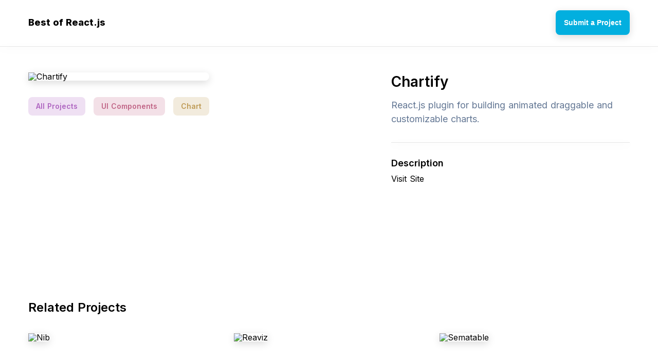

--- FILE ---
content_type: text/html; charset=utf-8
request_url: https://bestofreact.com/p/chartify
body_size: 6179
content:
<!DOCTYPE html>
<html data-n-head-ssr="" lang="en" data-n-head="%7B%22lang%22:%7B%22ssr%22:%22en%22%7D%7D">
<head>
  <title>Chartify - React.js plugin for building animated draggable and customizable charts. - Built With React</title>
  <meta data-n-head="ssr" charset="utf-8">
  <meta data-n-head="ssr" name="viewport" content="width=device-width, initial-scale=1">
  <meta data-n-head="ssr" data-hid="description" name="description" content="Chartify was made with react js. Click here to check it out.">
  <meta data-n-head="ssr" name="og:title" content="Chartify - React.js plugin for building animated draggable and customizable charts. - Built With React">
  <meta data-n-head="ssr" name="og:description" content="Chartify was made with react js. Click here to check it out.">
  <meta data-n-head="ssr" name="twitter:title" content="Chartify - React.js plugin for building animated draggable and customizable charts. - Built With React">
  <meta data-n-head="ssr" name="twitter:description" content="Chartify was made with react js. Click here to check it out.">
  <meta data-n-head="ssr" name="og:image" content="https://bestofreact.com/card.png">
  <meta data-n-head="ssr" name="twitter:image" content="https://bestofreact.com/card.png">
  <link data-n-head="ssr" rel="icon" type="image/x-icon" href="/favicon.ico">
  <link data-n-head="ssr" rel="stylesheet" href="https://fonts.googleapis.com/css2?family=Inter:wght@300;400;500;600;700;800;900&display=swap">
  <script data-n-head="ssr" src="https://flamelab.io/flamelab.js"></script>
  <link rel="preload" href="/_nuxt/aa10dad.js" as="script">
  <link rel="preload" href="/_nuxt/28c31c7.js" as="script">
  <link rel="preload" href="/_nuxt/6fc5e64.js" as="script">
  <link rel="preload" href="/_nuxt/f267d90.js" as="script">
  <link rel="preload" href="/_nuxt/6f00e19.js" as="script">
  <style data-vue-ssr-id="f1909ad8:0 753486a4:0 b54c0bd6:0 183eedfb:0 4d902895:0 b8479416:0 3cecd486:0 0fc7cbc6:0 5bc886b2:0">
  *,:after,:before{box-sizing:border-box;margin:0}body,html{font-size:16px;word-spacing:1px;-ms-text-size-adjust:100%;-webkit-text-size-adjust:100%;-moz-osx-font-smoothing:grayscale;-webkit-font-smoothing:antialiased;line-height:102.6%}body,button,html{margin:0;padding:0}button{border:none;background:none;outline:none;cursor:pointer}.flex{display:flex}.justify-start{justify-content:flex-start!important}.justify-end{justify-content:flex-end!important}.justify-center{justify-content:center!important}.justify-around{justify-content:space-around!important}.justify-between{justify-content:space-between!important}.align-start{align-items:flex-start!important}.align-end{align-items:flex-end!important}.align-center{align-items:center!important}.center{justify-content:center}.center,.center-between{display:flex;align-items:center}.center-between{justify-content:space-between}.flex-wrap{flex-wrap:wrap!important}.truncate{white-space:nowrap;overflow:hidden;text-overflow:ellipsis}.noselect{-webkit-touch-callout:none;-webkit-user-select:none;-moz-user-select:none;-ms-user-select:none;user-select:none}.selectable{-webkit-touch-callout:auto!important;-webkit-user-select:auto!important;-moz-user-select:auto!important;-ms-user-select:auto!important;user-select:auto!important;cursor:text}.ts-heavy{text-shadow:1px 1px 4px #000,-1px -1px 4px #000}.ts-heavy-2{text-shadow:1px 1px 4px #000,-1px -1px 4px #000,1px 1px 4px #000,-1px -1px 4px #000}.bg-image{background-position:50%!important;background-repeat:no-repeat!important;background-size:cover!important}.clean-shadow{box-shadow:0 4px 15px rgba(0,0,0,.15)}.disabled{opacity:.2;pointer-events:none}.hidden{display:none}.text-center{text-align:center}.text-left{text-align:left}.text-right{text-align:right}body{font-family:-apple-system,"Inter",BlinkMacSystemFont,"Segoe UI",Roboto,sans-serif;color:#000;background:#fff;font-size:16px;font-weight:400}.appear{-webkit-animation:appear .1s;animation:appear .1s}@-webkit-keyframes appear{0%{opacity:0}to{opacity:1}}@keyframes appear{0%{opacity:0}to{opacity:1}}a{text-decoration:none;color:inherit}.smooth-shadow{box-shadow:0 4px 10px rgba(0,0,0,.25)}.container{width:100%;max-width:1218px;margin:0 auto;padding:0 24px}.text-secondary{color:#637794}.text-tertiary{color:#afaeae}.divider-secondary{width:100%;height:1px;background:#e6e6e6}.blog{font-family:-apple-system,BlinkMacSystemFont,"Segoe UI",Roboto,Oxygen,Ubuntu,Cantarell,"Open Sans","Helvetica Neue",sans-serif;max-width:700px;margin:0 auto;line-height:130%;font-size:21px;color:#333}.blog p{margin-top:32px}.blog a{color:#00f;text-decoration:underline;font-weight:600}.heading-2{font-size:24px;font-weight:600;margin-top:90px;margin-bottom:42px}
  .nuxt-progress{position:fixed;top:0;left:0;right:0;height:2px;width:0;opacity:1;transition:width .1s,opacity .4s;background-color:#000;z-index:999999}.nuxt-progress.nuxt-progress-notransition{transition:none}.nuxt-progress-failed{background-color:red}
  .main-header[data-v-14c17348]{height:50px;margin:20px 0}.main-cta[data-v-14c17348]{height:48px;border-radius:8px;color:#fff;font-size:14px;font-weight:600}.main-cta a[data-v-14c17348]{padding:0 16px;height:100%}.header-buttons[data-v-14c17348]{display:flex;flex-wrap:wrap;padding:0 60px}.header-buttons>a[data-v-14c17348]{margin:0 15px;padding:10px 20px;font-size:14px;font-weight:500;border-top:4px solid transparent;border-bottom:4px solid transparent}.text-logo[data-v-14c17348]{font-size:18px;font-weight:800}
  .twitter-link[data-v-19b0bc5c]{font-weight:600;color:#1971de;padding:8px 0}.project[data-v-19b0bc5c]{margin:0 -16px;min-height:450px}.project img[data-v-19b0bc5c]{border-radius:8px;max-width:670px;margin:0 auto;display:block}.project blockquote[data-v-19b0bc5c]{margin-top:14px;line-height:150%}.project h3[data-v-19b0bc5c]{font-weight:600;font-size:18px;margin-top:32px}.creator[data-v-19b0bc5c]{margin-top:14px}.side[data-v-19b0bc5c]{margin:90px 16px 0}.side.info[data-v-19b0bc5c]{max-width:464px}.visit-button[data-v-19b0bc5c]{height:54px;width:100%;border-radius:8px;margin-top:32px;font-size:14px;font-weight:600;background:none;border:1px solid;transition:all .15s ease}.visit-button[data-v-19b0bc5c]:hover{border:1px solid transparent}.divider[data-v-19b0bc5c]{background:rgba(0,0,0,.1);width:100%;height:1px;margin-top:32px}@media (max-width:1230px){.project[data-v-19b0bc5c]{display:block}.side[data-v-19b0bc5c]{max-width:800px!important;margin:36px auto 0}.project img[data-v-19b0bc5c]{max-width:100%}.mobile-spacing-fix[data-v-19b0bc5c]{padding:0 12px}}
  .carbon-banner-unit{margin:24px auto;display:flex;justify-content:center;align-items:center}.carbon-banner-unit #carbonads{font-family:-apple-system,BlinkMacSystemFont,"Segoe UI",Roboto,Oxygen-Sans,Ubuntu,Cantarell,"Helvetica Neue",Helvetica,Arial,sans-serif;display:block;overflow:hidden;max-width:728px;position:relative;background-color:#fcfcfc;border:1px solid #eee;font-size:22px;box-sizing:content-box}.carbon-banner-unit #carbonads>span{display:block}.carbon-banner-unit #carbonads a{color:inherit;text-decoration:none}.carbon-banner-unit #carbonads a:hover{color:inherit}.carbon-banner-unit .carbon-wrap{display:flex;align-items:center}.carbon-banner-unit .carbon-img{display:block;margin:0;line-height:1}.carbon-banner-unit .carbon-img img{display:block;height:90px;width:auto}.carbon-banner-unit .carbon-text{display:block;padding:0 1em;line-height:1.35;text-align:left}.carbon-banner-unit .carbon-poweredby{display:block;position:absolute;bottom:0;right:0;padding:6px 10px;background:repeating-linear-gradient(-45deg,transparent,transparent 5px,rgba(0,0,0,.025) 0,rgba(0,0,0,.025) 10px) rgba(241,243,244,.8);text-align:center;text-transform:uppercase;letter-spacing:.5px;font-weight:600;font-size:8px;border-top-left-radius:4px;line-height:1}@media only screen and (min-width:320px) and (max-width:759px){.carbon-banner-unit .carbon-text{font-size:14px}}
  .tag[data-v-08771394]{font-weight:600;font-size:14px;padding:8px 13px;border-radius:8px;margin:8px;border:2px solid transparent}.tag[data-v-08771394]:hover{border:2px solid}.tags[data-v-08771394]{margin:24px -8px 0}
  .main-heading[data-v-6db0626d]{text-align:center;margin:74px auto}h1[data-v-6db0626d]{font-weight:600;font-size:28px;line-height:1.3}h2[data-v-6db0626d]{font-weight:400;margin-top:14px;font-size:18px;line-height:1.5}
  .project-list[data-v-b8a11d96]{margin:-32px -15px}.project[data-v-b8a11d96]{margin:32px 15px;width:370px;position:relative}.project[data-v-b8a11d96]:before{content:"";position:absolute;width:calc(100% + 24px);height:calc(100% + 24px);top:-12px;left:-12px;opacity:0;transition:all .1s ease;border-radius:8px;z-index:-1;border:1px solid #000}.project[data-v-b8a11d96]:hover:before{opacity:.1}.img-wrap[data-v-b8a11d96]{max-width:100%;height:247px}.project img[data-v-b8a11d96]{max-width:100%;max-height:100%;border-radius:8px}.project>.meta-bar[data-v-b8a11d96]{font-size:13px;padding:14px 0}.project>.meta-bar>.views[data-v-b8a11d96]{font-weight:600}.project>.title[data-v-b8a11d96]{font-weight:700;font-size:18px;line-height:1.35}.project>.short-desc[data-v-b8a11d96]{line-height:1.6;margin-top:12px;font-size:14px}.project>.goto[data-v-b8a11d96]{margin-top:16px;padding:12px 0;font-weight:600;font-size:14px}.project>.goto>svg[data-v-b8a11d96]{margin-left:8px}
  .main-footer[data-v-3333d620]{padding:100px 0}.footer-links a[data-v-3333d620]{padding:8px}.footer-links a[data-v-3333d620]:hover{text-decoration:underline}.copyright[data-v-3333d620]{margin-top:12px}@media (max-width:600px){.middot[data-v-3333d620]{display:none}.footer-links[data-v-3333d620]{display:block;text-align:center}.footer-links a[data-v-3333d620]{display:block;margin:24px 0}}
   
   .bg-primary, .bg-primary-hov:hover {
       background: #02afdf !important;
       color: #fff;
   }
    
  </style>
</head>
<body>  <ins data-ad-channel="b1abb8ba140ddacf357f0dd10203906a" data-biqdiq-init></ins>

  <div data-server-rendered="true" id="__nuxt">
    <div id="__layout">
      <div>
        <div data-v-14c17348="">
          <header class="main-header" data-v-14c17348="">
            <div class="container center-between" data-v-14c17348="">
              <div class="left center-between" data-v-14c17348="">
                <a href="/" class="text-logo" data-v-14c17348="">Best of React.js</a>
              </div>
              <div class="right" data-v-14c17348="">
                <button class="main-cta bg-primary bg-dark-hov clean-shadow" data-v-14c17348=""><a href="/submit" class="center" data-v-14c17348="">Submit a Project</a></button>
              </div>
            </div>
          </header>
          <div class="divider-secondary clean-shadow" data-v-14c17348=""></div>
        </div>
        <div class="container" data-v-19b0bc5c="">
          <div class="mobile-spacing-fix" data-v-19b0bc5c="">
            <div class="carbon-banner-unit" style="margin-bottom:-64px;" data-v-19b0bc5c=""></div>
            <article class="project center-between align-start flex-wrap" data-v-19b0bc5c="">
              <div class="side" data-v-19b0bc5c="">
                <img src="https://bestof.nyc3.digitaloceanspaces.com/react/react-chartify.jpeg" alt="Chartify" class="clean-shadow" data-v-19b0bc5c="">
                <div class="tags center flex-wrap" data-v-08771394="" data-v-19b0bc5c="">
                  <a href="/" class="tag" style="background:rgba(175,102,193,0.2);color:rgb(175,102,193);" data-v-08771394="">All Projects</a><a href="/t/ui-components" class="tag" style="background:rgba(193,102,135,0.2);color:rgb(193,102,135);" data-v-08771394="">UI Components</a><a href="/t/chart" class="tag" style="background:rgba(190,154,84,0.2);color:rgb(190,154,84);" data-v-08771394="">Chart</a>
                </div>
              </div>
              <div class="side info" data-v-19b0bc5c="">
                <div title="Chartify" class="main-heading" style="text-align:left;margin:0;" data-v-6db0626d="" data-v-19b0bc5c="">
                  <h1 data-v-6db0626d="">Chartify</h1>
                  <h2 class="text-secondary" data-v-6db0626d="">React.js plugin for building animated draggable and customizable charts.</h2>
                </div>
                <div class="divider clean-shadow" data-v-19b0bc5c=""></div>
                <h3 data-v-19b0bc5c="">Description</h3>
                <blockquote class="text-secondary" data-v-19b0bc5c=""></blockquote>Visit Site
              </div>
            </article>
          </div>
          <div class="heading-2" data-v-19b0bc5c="">
            Related Projects
          </div>
          <div class="project-list center-between flex-wrap" style="align-items:flex-start;" data-v-b8a11d96="" data-v-19b0bc5c="">
            <a href="/p/nib" class="project before-bg-primary" data-v-b8a11d96="">
            <div class="img-wrap" data-v-b8a11d96=""><img src="https://bestof.nyc3.digitaloceanspaces.com/react/react-nib/2.jpg" alt="Nib" class="clean-shadow" data-v-b8a11d96=""></div>
            <div class="meta-bar center-between" data-v-b8a11d96=""></div>
            <div class="title" data-v-b8a11d96="">
              Nib
            </div>
            <div class="short-desc text-secondary" data-v-b8a11d96="">
              Text Editor Components
            </div>
<button class="goto text-primary center" data-v-b8a11d96=""><span data-v-b8a11d96="">View Details</span> <svg width="16" height="16" viewbox="0 0 16 16" fill="none" xmlns="http://www.w3.org/2000/svg" data-v-b8a11d96="">
            <path d="M12.172 7.00005L6.808 1.63605L8.222 0.222046L16 8.00005L8.222 15.778L6.808 14.364L12.172 9.00005H0V7.00005H12.172Z" fill="#02afdf" data-v-b8a11d96></path></svg></button></a> <a href="/p/reaviz" class="project before-bg-primary" data-v-b8a11d96="">
            <div class="img-wrap" data-v-b8a11d96=""><img src="https://bestof.nyc3.digitaloceanspaces.com/react/react-reaviz/3.jpg" alt="Reaviz" class="clean-shadow" data-v-b8a11d96=""></div>
            <div class="meta-bar center-between" data-v-b8a11d96=""></div>
            <div class="title" data-v-b8a11d96="">
              Reaviz
            </div>
            <div class="short-desc text-secondary" data-v-b8a11d96="">
              Data visualization library based on D3
            </div>
<button class="goto text-primary center" data-v-b8a11d96=""><span data-v-b8a11d96="">View Details</span> <svg width="16" height="16" viewbox="0 0 16 16" fill="none" xmlns="http://www.w3.org/2000/svg" data-v-b8a11d96="">
            <path d="M12.172 7.00005L6.808 1.63605L8.222 0.222046L16 8.00005L8.222 15.778L6.808 14.364L12.172 9.00005H0V7.00005H12.172Z" fill="#02afdf" data-v-b8a11d96></path></svg></button></a> <a href="/p/sematable" class="project before-bg-primary" data-v-b8a11d96="">
            <div class="img-wrap" data-v-b8a11d96=""><img src="https://bestof.nyc3.digitaloceanspaces.com/react/react-sematable-thumb.jpeg" alt="Sematable" class="clean-shadow" data-v-b8a11d96=""></div>
            <div class="meta-bar center-between" data-v-b8a11d96=""></div>
            <div class="title" data-v-b8a11d96="">
              Sematable
            </div>
            <div class="short-desc text-secondary" data-v-b8a11d96="">
              Client side sorting, pagination, and text filter for redux/react based apps.
            </div>
<button class="goto text-primary center" data-v-b8a11d96=""><span data-v-b8a11d96="">View Details</span> <svg width="16" height="16" viewbox="0 0 16 16" fill="none" xmlns="http://www.w3.org/2000/svg" data-v-b8a11d96="">
            <path d="M12.172 7.00005L6.808 1.63605L8.222 0.222046L16 8.00005L8.222 15.778L6.808 14.364L12.172 9.00005H0V7.00005H12.172Z" fill="#02afdf" data-v-b8a11d96></path></svg></button></a> <a href="/p/react-intense" class="project before-bg-primary" data-v-b8a11d96="">
            <div class="img-wrap" data-v-b8a11d96=""><img src="https://bestof.nyc3.digitaloceanspaces.com/react/react-react-intense-thumb.jpeg" alt="React-intense" class="clean-shadow" data-v-b8a11d96=""></div>
            <div class="meta-bar center-between" data-v-b8a11d96=""></div>
            <div class="title" data-v-b8a11d96="">
              React-intense
            </div>
            <div class="short-desc text-secondary" data-v-b8a11d96="">
              A React component for viewing large images up close.
            </div>
<button class="goto text-primary center" data-v-b8a11d96=""><span data-v-b8a11d96="">View Details</span> <svg width="16" height="16" viewbox="0 0 16 16" fill="none" xmlns="http://www.w3.org/2000/svg" data-v-b8a11d96="">
            <path d="M12.172 7.00005L6.808 1.63605L8.222 0.222046L16 8.00005L8.222 15.778L6.808 14.364L12.172 9.00005H0V7.00005H12.172Z" fill="#02afdf" data-v-b8a11d96></path></svg></button></a> <a href="/p/react-drag-sizing" class="project before-bg-primary" data-v-b8a11d96="">
            <div class="img-wrap" data-v-b8a11d96=""><img src="https://bestof.nyc3.digitaloceanspaces.com/react/react-react-drag-sizing-thumb.jpeg" alt="React-drag-sizing" class="clean-shadow" data-v-b8a11d96=""></div>
            <div class="meta-bar center-between" data-v-b8a11d96=""></div>
            <div class="title" data-v-b8a11d96="">
              React-drag-sizing
            </div>
            <div class="short-desc text-secondary" data-v-b8a11d96="">
              &quot;Drag to resize&quot; (sizing) as React Component.
            </div>
<button class="goto text-primary center" data-v-b8a11d96=""><span data-v-b8a11d96="">View Details</span> <svg width="16" height="16" viewbox="0 0 16 16" fill="none" xmlns="http://www.w3.org/2000/svg" data-v-b8a11d96="">
            <path d="M12.172 7.00005L6.808 1.63605L8.222 0.222046L16 8.00005L8.222 15.778L6.808 14.364L12.172 9.00005H0V7.00005H12.172Z" fill="#02afdf" data-v-b8a11d96></path></svg></button></a> <a href="/p/react-editor" class="project before-bg-primary" data-v-b8a11d96="">
            <div class="img-wrap" data-v-b8a11d96=""><img src="https://bestof.nyc3.digitaloceanspaces.com/react/react-react-editor-thumb.jpeg" alt="React-editor" class="clean-shadow" data-v-b8a11d96=""></div>
            <div class="meta-bar center-between" data-v-b8a11d96=""></div>
            <div class="title" data-v-b8a11d96="">
              React-editor
            </div>
            <div class="short-desc text-secondary" data-v-b8a11d96="">
              Simple richtext editor that can insert images and HTML.
            </div>
<button class="goto text-primary center" data-v-b8a11d96=""><span data-v-b8a11d96="">View Details</span> <svg width="16" height="16" viewbox="0 0 16 16" fill="none" xmlns="http://www.w3.org/2000/svg" data-v-b8a11d96="">
            <path d="M12.172 7.00005L6.808 1.63605L8.222 0.222046L16 8.00005L8.222 15.778L6.808 14.364L12.172 9.00005H0V7.00005H12.172Z" fill="#02afdf" data-v-b8a11d96></path></svg></button></a>
          </div>
          <div data-v-19b0bc5c=""></div>
        </div>
        <div style="margin-top:100px;" data-v-3333d620="">
          <div class="container" style="margin-bottom: 100px;" data-v-3333d620="">
            <div class="heading-2" data-v-3333d620="">
              Explore Categories
            </div>
            <div data-v-3333d620="">
              <div class="tags center flex-wrap center" data-v-08771394="">
                <a href="/" class="tag" style="background:rgba(84,139,190,0.2);color:rgb(84,139,190);" data-v-08771394="">All Projects</a><a href="/t/react-state-management" class="tag" style="background:rgba(199,113,113,0.2);color:rgb(199,113,113);" data-v-08771394="">React State Management</a><a href="/t/react-interview-questions" class="tag" style="background:rgba(80,169,164,0.2);color:rgb(80,169,164);" data-v-08771394="">React Interview Questions</a><a href="/t/maps" class="tag" style="background:rgba(96,188,94,0.2);color:rgb(96,188,94);" data-v-08771394="">Maps</a><a href="/t/dashboards" class="tag" style="background:rgba(130,134,217,0.2);color:rgb(130,134,217);" data-v-08771394="">Dashboards</a><a href="/t/touch-swipe" class="tag" style="background:rgba(82,178,135,0.2);color:rgb(82,178,135);" data-v-08771394="">Touch Swipe</a><a href="/t/type-select" class="tag" style="background:rgba(163,159,81,0.2);color:rgb(163,159,81);" data-v-08771394="">Type Select</a><a href="/t/form-component-collections" class="tag" style="background:rgba(175,102,193,0.2);color:rgb(175,102,193);" data-v-08771394="">Form Component Collections</a><a href="/t/scroll-events" class="tag" style="background:rgba(193,102,135,0.2);color:rgb(193,102,135);" data-v-08771394="">Scroll Events</a><a href="/t/loader" class="tag" style="background:rgba(190,154,84,0.2);color:rgb(190,154,84);" data-v-08771394="">Loader</a><a href="/t/react-community" class="tag" style="background:rgba(84,139,190,0.2);color:rgb(84,139,190);" data-v-08771394="">React Community</a><a href="/t/react-online-playgrounds" class="tag" style="background:rgba(199,113,113,0.2);color:rgb(199,113,113);" data-v-08771394="">React Online Playgrounds</a><a href="/t/react-testing" class="tag" style="background:rgba(80,169,164,0.2);color:rgb(80,169,164);" data-v-08771394="">React Testing</a><a href="/t/server-integration" class="tag" style="background:rgba(96,188,94,0.2);color:rgb(96,188,94);" data-v-08771394="">Server Integration</a><a href="/t/ui-library" class="tag" style="background:rgba(130,134,217,0.2);color:rgb(130,134,217);" data-v-08771394="">UI Library</a><a href="/t/relay-tutorials" class="tag" style="background:rgba(82,178,135,0.2);color:rgb(82,178,135);" data-v-08771394="">Relay Tutorials</a><a href="/t/lazy-load" class="tag" style="background:rgba(163,159,81,0.2);color:rgb(163,159,81);" data-v-08771394="">Lazy Load</a><a href="/t/menu" class="tag" style="background:rgba(175,102,193,0.2);color:rgb(175,102,193);" data-v-08771394="">Menu</a><a href="/t/redux" class="tag" style="background:rgba(193,102,135,0.2);color:rgb(193,102,135);" data-v-08771394="">Redux</a><a href="/t/react-component-libraries" class="tag" style="background:rgba(190,154,84,0.2);color:rgb(190,154,84);" data-v-08771394="">React Component Libraries</a><a href="/t/server-side-rendering" class="tag" style="background:rgba(84,139,190,0.2);color:rgb(84,139,190);" data-v-08771394="">Server-side Rendering</a><a href="/t/react-hooks" class="tag" style="background:rgba(199,113,113,0.2);color:rgb(199,113,113);" data-v-08771394="">React Hooks</a><a href="/t/chart" class="tag" style="background:rgba(80,169,164,0.2);color:rgb(80,169,164);" data-v-08771394="">Chart</a><a href="/t/collapse" class="tag" style="background:rgba(96,188,94,0.2);color:rgb(96,188,94);" data-v-08771394="">Collapse</a><a href="/t/react-frameworks" class="tag" style="background:rgba(130,134,217,0.2);color:rgb(130,134,217);" data-v-08771394="">React Frameworks</a><a href="/t/autosize-input-textarea" class="tag" style="background:rgba(82,178,135,0.2);color:rgb(82,178,135);" data-v-08771394="">Autosize Input / Textarea</a><a href="/t/react-styling" class="tag" style="background:rgba(163,159,81,0.2);color:rgb(163,159,81);" data-v-08771394="">React Styling</a><a href="/t/dev-tools" class="tag" style="background:rgba(175,102,193,0.2);color:rgb(175,102,193);" data-v-08771394="">DevTools</a><a href="/t/apollo-tools" class="tag" style="background:rgba(193,102,135,0.2);color:rgb(193,102,135);" data-v-08771394="">Apollo Tools</a><a href="/t/performance" class="tag" style="background:rgba(190,154,84,0.2);color:rgb(190,154,84);" data-v-08771394="">Performance</a><a href="/t/graph-ql-tools" class="tag" style="background:rgba(84,139,190,0.2);color:rgb(84,139,190);" data-v-08771394="">GraphQL Tools</a><a href="/t/charts" class="tag" style="background:rgba(199,113,113,0.2);color:rgb(199,113,113);" data-v-08771394="">Charts</a><a href="/t/sortable-list" class="tag" style="background:rgba(80,169,164,0.2);color:rgb(80,169,164);" data-v-08771394="">Sortable List</a><a href="/t/cloud-solutions" class="tag" style="background:rgba(96,188,94,0.2);color:rgb(96,188,94);" data-v-08771394="">Cloud Solutions</a><a href="/t/communication-with-server" class="tag" style="background:rgba(130,134,217,0.2);color:rgb(130,134,217);" data-v-08771394="">Communication With Server</a><a href="/t/form-components" class="tag" style="background:rgba(82,178,135,0.2);color:rgb(82,178,135);" data-v-08771394="">Form Components</a><a href="/t/relay-tools" class="tag" style="background:rgba(163,159,81,0.2);color:rgb(163,159,81);" data-v-08771394="">Relay Tools</a><a href="/t/react-tools" class="tag" style="background:rgba(175,102,193,0.2);color:rgb(175,102,193);" data-v-08771394="">React Tools</a><a href="/t/react-and-type-script" class="tag" style="background:rgba(193,102,135,0.2);color:rgb(193,102,135);" data-v-08771394="">React And TypeScript</a><a href="/t/tutorials" class="tag" style="background:rgba(190,154,84,0.2);color:rgb(190,154,84);" data-v-08771394="">Tutorials</a><a href="/t/parallax" class="tag" style="background:rgba(84,139,190,0.2);color:rgb(84,139,190);" data-v-08771394="">Parallax</a><a href="/t/icons" class="tag" style="background:rgba(199,113,113,0.2);color:rgb(199,113,113);" data-v-08771394="">Icons</a><a href="/t/tooltip" class="tag" style="background:rgba(80,169,164,0.2);color:rgb(80,169,164);" data-v-08771394="">Tooltip</a><a href="/t/graph-ql-spec" class="tag" style="background:rgba(96,188,94,0.2);color:rgb(96,188,94);" data-v-08771394="">GraphQL Spec</a><a href="/t/emoji-picker" class="tag" style="background:rgba(130,134,217,0.2);color:rgb(130,134,217);" data-v-08771394="">Emoji Picker</a><a href="/t/tables" class="tag" style="background:rgba(82,178,135,0.2);color:rgb(82,178,135);" data-v-08771394="">Tables</a><a href="/t/mobile" class="tag" style="background:rgba(163,159,81,0.2);color:rgb(163,159,81);" data-v-08771394="">Mobile</a><a href="/t/radio-button" class="tag" style="background:rgba(175,102,193,0.2);color:rgb(175,102,193);" data-v-08771394="">Radio Button</a><a href="/t/measurement-reporter" class="tag" style="background:rgba(193,102,135,0.2);color:rgb(193,102,135);" data-v-08771394="">Measurement Reporter</a><a href="/t/editable-data-grid-spreadsheet" class="tag" style="background:rgba(190,154,84,0.2);color:rgb(190,154,84);" data-v-08771394="">Editable Data Grid / Spreadsheet</a><a href="/t/sticky" class="tag" style="background:rgba(84,139,190,0.2);color:rgb(84,139,190);" data-v-08771394="">Sticky</a><a href="/t/syntax-highlight" class="tag" style="background:rgba(199,113,113,0.2);color:rgb(199,113,113);" data-v-08771394="">Syntax Highlight</a><a href="/t/framework-bindings-integrations" class="tag" style="background:rgba(80,169,164,0.2);color:rgb(80,169,164);" data-v-08771394="">Framework Bindings / Integrations</a><a href="/t/react-native-sample-apps" class="tag" style="background:rgba(96,188,94,0.2);color:rgb(96,188,94);" data-v-08771394="">React Native Sample Apps</a><a href="/t/web-apps" class="tag" style="background:rgba(130,134,217,0.2);color:rgb(130,134,217);" data-v-08771394="">WebApps</a><a href="/t/color-picker" class="tag" style="background:rgba(82,178,135,0.2);color:rgb(82,178,135);" data-v-08771394="">Color Picker</a><a href="/t/custom-scrollbar" class="tag" style="background:rgba(163,159,81,0.2);color:rgb(163,159,81);" data-v-08771394="">Custom Scrollbar</a><a href="/t/animation" class="tag" style="background:rgba(175,102,193,0.2);color:rgb(175,102,193);" data-v-08771394="">Animation</a><a href="/t/react-general-resources" class="tag" style="background:rgba(193,102,135,0.2);color:rgb(193,102,135);" data-v-08771394="">React General Resources</a><a href="/t/star-rating" class="tag" style="background:rgba(190,154,84,0.2);color:rgb(190,154,84);" data-v-08771394="">Star Rating</a><a href="/t/ui-frameworks" class="tag" style="background:rgba(84,139,190,0.2);color:rgb(84,139,190);" data-v-08771394="">UI Frameworks</a><a href="/t/graph-ql" class="tag" style="background:rgba(199,113,113,0.2);color:rgb(199,113,113);" data-v-08771394="">GraphQL</a><a href="/t/isomorphic-apps" class="tag" style="background:rgba(80,169,164,0.2);color:rgb(80,169,164);" data-v-08771394="">Isomorphic Apps</a><a href="/t/portal" class="tag" style="background:rgba(96,188,94,0.2);color:rgb(96,188,94);" data-v-08771394="">Portal</a><a href="/t/carousel" class="tag" style="background:rgba(130,134,217,0.2);color:rgb(130,134,217);" data-v-08771394="">Carousel</a><a href="/t/important-talks" class="tag" style="background:rgba(82,178,135,0.2);color:rgb(82,178,135);" data-v-08771394="">Important Talks</a><a href="/t/mouse-events" class="tag" style="background:rgba(163,159,81,0.2);color:rgb(163,159,81);" data-v-08771394="">Mouse Events</a><a href="/t/mob-x" class="tag" style="background:rgba(175,102,193,0.2);color:rgb(175,102,193);" data-v-08771394="">MobX</a><a href="/t/websites" class="tag" style="background:rgba(193,102,135,0.2);color:rgb(193,102,135);" data-v-08771394="">Websites</a><a href="/t/real-react-apps" class="tag" style="background:rgba(190,154,84,0.2);color:rgb(190,154,84);" data-v-08771394="">Real React Apps</a>
              </div>
            </div>
          </div>
          <footer class="main-footer bg-dark text-center" data-v-3333d620="">
            <div class="container" data-v-3333d620="">
              <div class="footer-links center flex-wrap" data-v-3333d620="">
                <a href="/about" title="About" data-v-3333d620="">About</a> <span class="middot" data-v-3333d620="">•</span> <a href="/contact" title="Contact" data-v-3333d620="">Contact</a> <span class="middot" data-v-3333d620="">•</span> <a href="/terms-of-service" title="Terms of Service" data-v-3333d620="">Terms of Service</a> <span class="middot" data-v-3333d620="">•</span> <a href="/privacy-policy" title="Privacy Policy" data-v-3333d620="">Privacy Policy</a>
              </div>
              <div class="copyright" data-v-3333d620="">
                © Copyright 2020 Best of React.js
              </div>
            </div>
          </footer>
        </div>
      </div>
    </div>
  </div>
  <script src="/_nuxt/aa10dad.js" defer></script> 
  <script src="/_nuxt/6f00e19.js" defer></script> 
  <script src="/_nuxt/28c31c7.js" defer></script> 
  <script src="/_nuxt/6fc5e64.js" defer></script> 
  <script src="/_nuxt/f267d90.js" defer></script>
<script defer src="https://static.cloudflareinsights.com/beacon.min.js/vcd15cbe7772f49c399c6a5babf22c1241717689176015" integrity="sha512-ZpsOmlRQV6y907TI0dKBHq9Md29nnaEIPlkf84rnaERnq6zvWvPUqr2ft8M1aS28oN72PdrCzSjY4U6VaAw1EQ==" data-cf-beacon='{"version":"2024.11.0","token":"3a30b62fb07e4d9c89f95abc9639c2aa","r":1,"server_timing":{"name":{"cfCacheStatus":true,"cfEdge":true,"cfExtPri":true,"cfL4":true,"cfOrigin":true,"cfSpeedBrain":true},"location_startswith":null}}' crossorigin="anonymous"></script>
</body>
</html>
